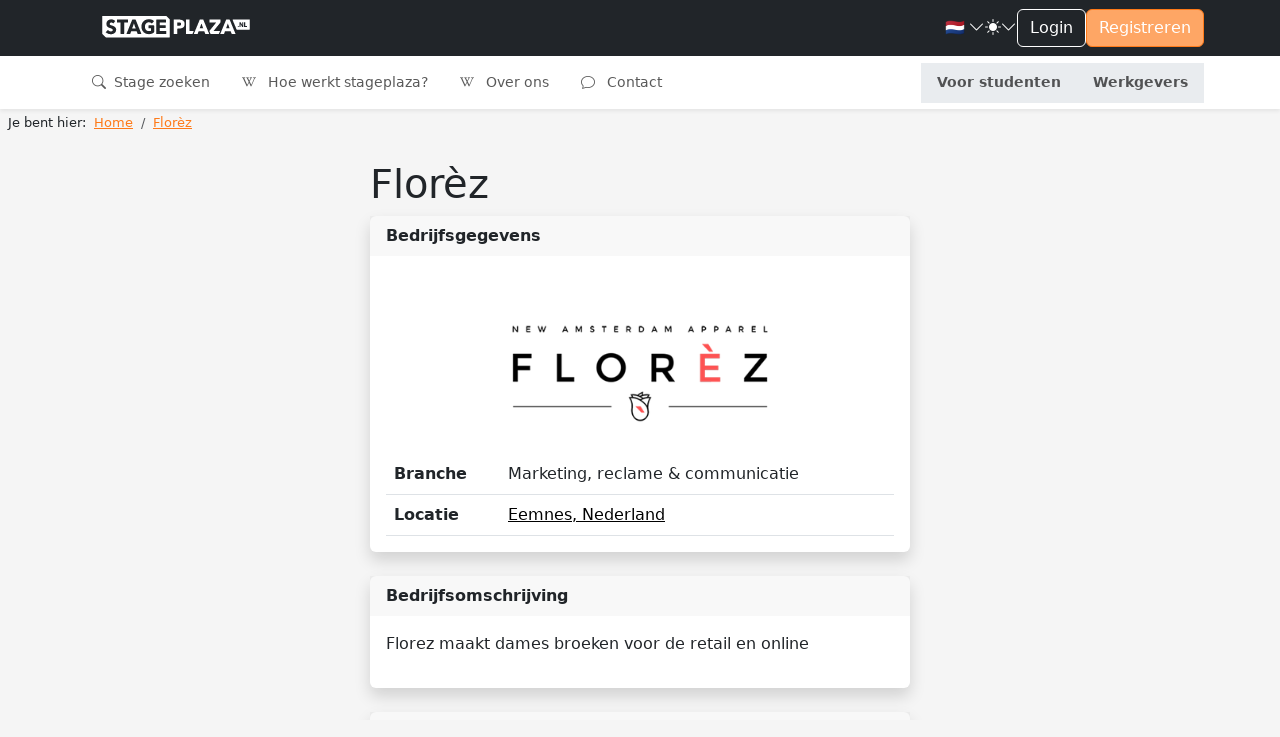

--- FILE ---
content_type: text/html; charset=utf-8
request_url: https://stageplaza.nl/bedrijfsprofiel/52854/
body_size: 19223
content:

<!DOCTYPE html>
<html lang="nl" class="h-100" data-bs-theme="light">
    <head>
        <meta charset="utf-8">
        <meta http-equiv="x-ua-Compatible" content="ie=edge">
        
        <title>Stage lopen bij Florèz - Stageplaza</title>
        
        
        
        <meta name="viewport" content="width=device-width, initial-scale=1">
        <link rel="canonical"
              href="//stageplaza.nl/bedrijfsprofiel/52854/">
        <link rel="shortcut icon" href="https://static.stageplaza.nl/favicon.ico">
        <link rel="preconnect" href="https://fonts.gstatic.com">
        <link href="https://fonts.googleapis.com/css2?family=Lato:ital,wght@0,100;0,300;0,400;0,700;0,900;1,100;1,300;1,400;1,700;1,900&display=swap"
              rel="stylesheet">
        <link href="https://static.stageplaza.nl/bundles/stageplaza/main-bf2b69080a16c07c1fa5.css" rel="stylesheet" />
        
        
        
            
            <script>(function(w,d,s,l,i){w[l]=w[l]||[];w[l].push({'gtm.start':
            new Date().getTime(),event:'gtm.js'});var f=d.getElementsByTagName(s)[0],
            j=d.createElement(s),dl=l!='dataLayer'?'&l='+l:'';j.async=true;j.src=
            'https://www.googletagmanager.com/gtm.js?id='+i+dl;f.parentNode.insertBefore(j,f);
            })(window,document,'script','dataLayer','GTM-585QHRP');
            </script>
        
    </head>
    <body hx-headers='{"X-CSRFToken": "9MZ0OtLKLnpja1tC9LZFKhSv2DcaKgvN7YTbgy3TSLmSacJd8ZkSHLo5uEdCkYXD"}' class="h-100">
        <script>var django = {"settings": {"POSTCODE_API_KEY": "NR4vuNLkt97ZZbg2rQ7e627W7M5MCzlh1KFlQaFZ", "DEBUG": false}, "user": {"is_authenticated": false, "type": "anonymous"}, "language": "nl", "partner": {"country": "NL", "code": "SP"}, "i18n": {"texts": {"confirm_title": "Bevestiging vereist", "cancel": "Annuleren", "close": "Sluiten", "confirm": "Bevestigen"}}};</script>
        
            
            <noscript>
                <iframe src="https://www.googletagmanager.com/ns.html?id=GTM-585QHRP"
                        height="0"
                        width="0"
                        style="display:none;
                               visibility:hidden"></iframe>
            </noscript>
        
        
    <div class="d-flex flex-column h-100">
        <div class="flex-shrink-0">
            <header id="header"
                    data-bs-theme="light"
                    class="shadow-sm navbar navbar-expand-lg flex-column align-items-stretch">
                <div class="topbar">
                    <div class="container-fluid">
                        <div class="d-flex justify-content-between">
                            <div class="d-flex justify-content-center align-items-center">
                                <button class="navbar-toggler"
                                        type="button"
                                        data-bs-toggle="collapse"
                                        data-bs-target="#mainNavToggler"
                                        aria-controls="mainNavToggler"
                                        aria-expanded="false"
                                        aria-label="Toggle navigation">
                                    <span class="navbar-toggler-icon"></span>
                                </button>
                                <a class="navbar-brand py-3" href="/">
                                    <img src="https://static.stageplaza.nl/stageplaza/img/logo-icon.svg"
                                         alt="Stageplaza icon"
                                         class="d-block d-lg-none brand-logomark"
                                         width="49"
                                         height="49">
                                    <img src="https://static.stageplaza.nl/stageplaza/img/logo.svg"
                                         alt="Stageplaza logo"
                                         class="d-none d-lg-block brand-logotype"
                                         width="200"
                                         height="32.66">
                                </a>
                            </div>
                            <div class="d-flex align-items-center gap-3">
                                


                                <div class="dropdown">
    <a id="languageDropdown"
       class="nav-link dropdown-toggle arrow-none d-flex align-items-center gap-1"
       data-bs-toggle="dropdown"
       href="#"
       role="button"
       aria-haspopup="false"
       aria-expanded="false">
        <span class="me-0 me-sm-1">
            
                🇳🇱
            
        </span>
        <i class="bi bi-chevron-down"></i>
    </a>
    <div class="dropdown-menu dropdown-menu-end dropdown-menu-animated"
         data-popper-placement="bottom-end"
         aria-labelledby="languageDropdown">
        <a class="dropdown-item apost"
           data-noconfirm
           data-post='{"language": "nl"}'
           href="/i18n/language">
            <span class="me-0 me-sm-1">🇳🇱</span> <span class="align-middle">Nederlands</span>
        </a>
        <a class="dropdown-item apost"
           data-noconfirm
           data-post='{"language": "en"}'
           href="/i18n/language">
            <span class="me-0 me-sm-1">🇬🇧</span> <span class="align-middle">English</span>
        </a>
    </div>
</div>

                                <div class="dropdown arrow-none">
    <button class="nav-link dropdown-toggle arrow-none d-flex align-items-center gap-1"
            id="themeDropdown"
            data-bs-toggle="dropdown"
            aria-haspopup="false"
            aria-expanded="false">
        <i class="bi bi-sun-fill"></i>
        <i class="bi bi-chevron-down"></i>
    </button>
    <div class="dropdown" aria-labelledby="themeDropdown">
        <div class="dropdown-menu dropdown-menu-end dropdown-menu-animated"
             data-popper-placement="bottom-end"
             aria-labelledby="themeDropdown">
            <button type="button"
                    class="dropdown-item d-flex align-items-center"
                    data-bs-theme-value="light"
                    aria-pressed="false">
                <i class="bi bi-sun-fill me-2"></i>
                Light
            </button>
            <button type="button"
                    class="dropdown-item d-flex align-items-center"
                    data-bs-theme-value="dark"
                    aria-pressed="false">
                <i class="bi bi-moon-stars-fill me-2"></i>
                Dark
            </button>
            <button type="button"
                    class="dropdown-item d-flex align-items-center"
                    data-bs-theme-value="auto"
                    aria-pressed="false">
                <i class="bi bi-circle-half me-2"></i>
                Auto
            </button>
        </div>
    </div>
</div>

                                

    
        
    
    <a href="/account/inloggen/" class="btn btn-outline-primary">Login</a>
    <a href="/stagiairs/inschrijven/" class="btn btn-primary d-none d-md-block">Registreren</a>


                            </div>
                        </div>
                    </div>
                </div>
                <div class="container-fluid">
<nav id="mainNav">
    <div class="collapse navbar-collapse" id="mainNavToggler">
        <ul class="navbar-nav me-auto mb-2 mb-lg-0 expandedNav">
            
                
                    
                    <li class="nav-item">
                        <a class="nav-link "
                           href="/stage_zoeken/">
                            <i class="bi bi-search me-1"></i>
                            Stage zoeken
                        </a>
                    </li>
                

                
                <li class="nav-item">
                    <a class="nav-link "
                       href="/wiki/">
                        <i class="bi bi-wikipedia me-2"></i>
                        Hoe werkt stageplaza?
                    </a>
                </li>
                <li class="nav-item">
                    <a class="nav-link "
                       href="/over_ons/">
                        <i class="bi bi-wikipedia me-2"></i>
                        Over ons
                    </a>
                </li>
                <li class="nav-item">
                    <a class="nav-link "
                       href="/contact/">
                        <i class="bi bi-chat me-2"></i>
                        Contact
                    </a>
                </li>

                <!-- nieuwe knoppen -->
                <div class="mainToggleVisitor">
                    <li class="nav-item">
                        <a class="nav-link text-center fw-bold "
                        href="/stagiairs/">

                            Voor studenten
                        </a>
                    </li>
                    <li class="nav-item">
                        <a class="nav-link text-center fw-bold "
                        href="/werkgevers/">

                            Werkgevers
                        </a>
                    </li>
                </div>

            
        </ul>
    </div>
</nav>
</div>
            </header>
            <main>
                
                
                
                    
<nav aria-label="breadcrumb" class="py-1 px-2 mb-4">
    
        <ol class="breadcrumb mb-0"
            itemscope
            itemtype="http://schema.org/BreadcrumbList">
            <li class="pe-2">Je bent hier:</li>
            
                <li class="breadcrumb-item "
                    itemprop="itemListElement"
                    itemscope
                    itemtype="http://schema.org/ListItem">
                    <a itemprop="item" href="/">
                        <span itemprop="name">Home</span>
                    </a>
                    <meta itemprop="position" content="1" />
                </li>
            
                <li class="breadcrumb-item active"
                    itemprop="itemListElement"
                    itemscope
                    itemtype="http://schema.org/ListItem">
                    <a itemprop="item" href="/bedrijfsprofiel/52854/">
                        <span itemprop="name">Florèz</span>
                    </a>
                    <meta itemprop="position" content="2" />
                </li>
            
        </ol>
    
</nav>

                
                
    <div class="fixed-container-sm">
        <div class="sheet"
             itemscope
             itemtype="http://data-vocabulary.org/Organization">
            <h1 itemprop="name">Florèz</h1>
            <section class="card shadow mb-4">
                <div class="card-header">Bedrijfsgegevens</div>
                <div class="card-body">
                    
                        
                            <img src="https://media.stageplaza.nl/cache/60/5a/605a08137676c25bbc35f28172364826.png"
                                 width="100%"
                                 height="auto"
                                 alt="Florèz">
                        
                    
                    <table class="table mb-0">
                        
                            <tr>
                                <th>Branche</th>
                                <td>Marketing, reclame &amp; communicatie</td>
                            </tr>
                        
                        
                        
                            <tr>
                                <th>Locatie</th>
                                <td>
                                    <a href="https://www.google.nl/maps/place/Eemnes,+Nederland/"
                                       target="_blank"
                                       class="text-black">
                                        <i class="fas fa-map-marker-alt"></i>
                                        <span itemprop="address"
                                              itemscope
                                              itemtype="http://data-vocabulary.org/Address"><span itemprop="locality">Eemnes, Nederland</span></span>
                                    </a>
                                </td>
                            </tr>
                        
                        
                    </table>
                </div>
            </section>
            <section class="card shadow mb-4">
                <div class="card-header">Bedrijfsomschrijving</div>
                <div class="card-body">
                    
                        <p>Florez maakt dames broeken voor de retail en online</p>
                    
                </div>
            </section>
            <section class="card shadow mb-4">
                <div class="card-header">Bedrijfspresentatie</div>
                <div class="card-body">
                    
                        <div class="text-muted text-center fst-italic">Er is nog geen videopresentatie toegevoegd.</div>
                    
                </div>
            </section>
            


        </div>
    </div>

            </main>
        </div>
        
<div class="mt-auto">
  <footer id="footer" class="pt-4 pb-3" data-bs-theme="light">
    <div class="container">
      <div class="row justify-content-center">
        <div class="col-6 col-md-3 mb-3">
<h5>Studenten</h5>
<ul class="nav flex-column">
    <li class="nav-item mb-2">
        <a href="/stagiairs/inschrijven/" class="nav-link p-0">Inschrijven</a>
    </li>
    <li class="nav-item mb-2">
        <a href="/stage_zoeken/" class="nav-link p-0">Stage zoeken</a>
    </li>
    
    <li class="nav-item mb-2">
        <a href="/stagiairs/veelgestelde-vragen/" class="nav-link p-0">Veelgestelde vragen</a>
    </li>
</ul>
</div>
        <div class="col-6 col-md-3 mb-3">
<h5>Werkgevers</h5>
<ul class="nav flex-column">
    <li class="nav-item mb-2">
        <a href="/werkgevers/inschrijven/" class="nav-link p-0">Plaats vacature</a>
    </li>
    <li class="nav-item mb-2">
        <a href="/stagiair_zoeken/" class="nav-link p-0">Stagiair zoeken</a>
    </li>
    
        <li class="nav-item mb-2">
            <a href="/stagiair_zoeken/internationaal/"
               class="nav-link p-0">Internationale stagiairs</a>
        </li>
    
    <li class="nav-item mb-2">
        <a href="/werkgevers/veelgestelde-vragen/" class="nav-link p-0">Veelgestelde vragen</a>
    </li>
</ul>
</div>
        <div class="col-6 col-md-3 mb-3">
<h5>Wiki</h5>
<ul class="nav flex-column">
    <li class="nav-item mb-2">
        <a href="/wiki/" class="nav-link p-0">Stage wiki</a>
    </li>
    
        <li class="nav-item mb-2">
            <a href="/wiki/voorbeeld_cv/" class="nav-link p-0">Voorbeeld CV</a>
        </li>
        <li class="nav-item mb-2">
            <a href="/wiki/voorbeeld_sollicitatiebrief/"
               class="nav-link p-0">Voorbeeld Sollicitatiebrief</a>
        </li>
        <li class="nav-item mb-2">
            <a href="/wiki/sollicitatiegesprek_stage/"
               class="nav-link p-0">Sollicitatiegesprek</a>
        </li>
    
</ul>
</div>
        <div class="col-6 col-md-3 mb-3">
<h5>Over ons</h5>
<ul class="nav flex-column">
    <li class="nav-item mb-2">
        <a href="/over_ons/" class="nav-link p-0" rel="nofollow">Over ons</a>
    </li>
    <li class="nav-item mb-2">
        <a href="/blog/" class="nav-link p-0">Blog</a>
    </li>
    <li class="nav-item mb-2">
        <a href="/contact/" class="nav-link p-0" rel="nofollow">Contact</a>
    </li>
</ul>
</div>
      </div>
      
<div class="h6 mb-3 text-center">
    Stageplaza is onderdeel van de CareerPlaza Group
</div>
<div class="d-flex justify-content-between align-items-center gap-3 flex-wrap">
    <a href="https://careerplazagroup.com/">
        <img src="https://static.stageplaza.nl/img/logos/careerplaza.svg" width="auto" height="24" alt="CareerPlaza Group" class="filter-white mb-3">
    </a>
    
    
        <a href="https://bijbaanplaza.nl">
            <img src="https://static.stageplaza.nl/img/logos/bijbaanplaza.svg" width="auto" height="24" alt="Bijbaanplaza" class="filter-white mb-3">
        </a>
    
    
        <a href="https://startersplaza.nl">
            <img src="https://static.stageplaza.nl/img/logos/startersplaza.svg" width="auto" height="24" alt="Startersplaza" class="filter-white mb-3">
        </a>
    
    
        <a href="https://globalplacement.com">
            <img src="https://static.stageplaza.nl/img/logos/globalplacement.svg" width="auto" height="21" alt="Globalplacement" class="filter-white mb-3">
        </a>
    
    
        <a href="https://globalworkjourney.com">
            <img src="https://static.stageplaza.nl/img/logos/globalworkjourney.svg" width="auto" height="21" alt="Globalplacement" class="filter-white mb-3">
        </a>
    
</div>

      <div class="d-flex flex-column flex-lg-row justify-content-between pt-4 border-top">
        <ul class="list-unstyled d-flex justify-content-center justify-content-lg-left">
    <li class="ms-3">
        <a href="https://www.youtube.com/stageplaza"
           rel="publisher nofollow"
           target="_blank"
           class="text-light">
            <i class="bi bi-youtube h4"></i>
            <span class="visually-hidden">YouTube</span>
        </a>
    </li>
    <li class="ms-3">
        <a href="https://www.linkedin.com/company/stageplaza.nl"
           rel="publisher nofollow"
           target="_blank"
           class="text-light">
            <i class="bi bi-linkedin h4"></i>
            <span class="visually-hidden">LinkedIn</span>
        </a>
    </li>
    <li class="ms-3">
        <a href="https://twitter.com/Stageplaza"
           rel="publisher nofollow"
           target="_blank"
           class="text-light">
            <i class="bi bi-twitter-x h4"></i>
            <span class="visually-hidden">Twitter X</span>
        </a>
    </li>
    <li class="ms-3">
        <a href="https://www.facebook.com/stageplaza"
           rel="publisher nofollow"
           target="_blank"
           class="text-light">
            <i class="bi bi-facebook h4"></i>
            <span class="visually-hidden">Facebook</span>
        </a>
    </li>
</ul>

        
<div class="text-center text-lg-left">
    <span class="pe-2 d-block d-lg-inline">
        © 1998 – 2026 CareerPlaza Group B.V.
    </span>
    <a href="/beleid/voorwaarden/" class="pe-2">Algemene voorwaarden</a>
    <a href="/beleid/privacy/" class="pe-2">Privacybeleid</a>
    <a href="/beleid/cookies/" class="pe-2">Cookiebeleid</a>
</div>

      </div>
    </div>
  </footer>
</div>

    </div>

        <script src="https://static.stageplaza.nl/bundles/stageplaza/main-bf2b69080a16c07c1fa5.js" ></script>
        <script async src="https://maps.googleapis.com/maps/api/js?key=AIzaSyDsHip6KQ9RqJXAhiTMynWDurtO01qWSF8&libraries=places&callback=googleMapsCallback&language=nl">
        </script>
        <script src="https://unpkg.com/htmx.org@1.9.11/dist/htmx.min.js"></script>

        <script type="text/javascript">window.userType( "0" , 0 );</script>
        <script type="text/javascript">$("body").disableSelection();</script>
        


        
        
    </body>
</html>


--- FILE ---
content_type: image/svg+xml
request_url: https://static.stageplaza.nl/stageplaza/img/logo-icon.svg
body_size: 808
content:
<svg xmlns="http://www.w3.org/2000/svg" height="94.26667" width="94.493332" viewBox="0 0 94.493332 94.26667">
    <g transform="matrix(1.3333333,0,0,-1.3333333,0,94.266667)">
        <g transform="scale(0.1)">
            <path style="fill:#f47318;fill-opacity:1;fill-rule:nonzero;stroke:none"
             d="M 528.996,224.102 C 515.598,156.199 470.301,119.797 406.102,105.301 c -68.903,-15.6018 -134,-3.403 -194.801,32.199 -11.801,7 -21.801,16.199 -32,25.301 -4.399,4 -3.703,6.597 0.398,10.601 21.602,21.395 43,42.996 64.102,64.899 4.801,4.902 7.398,4.398 11.797,-0.297 24.8,-27.004 55.8,-41.606 92.3,-43.606 18.204,-0.996 35.801,1.704 51.403,13.102 20.695,15.102 23.699,57.297 -5.5,73.699 -9.102,5.199 -18.699,9.602 -28.5,13.399 -17.203,6.898 -34.903,12.105 -52.301,18.004 -29.801,10.199 -58.5,22.195 -80.301,44.199 -5.898,6.097 -11.398,12.898 -16.203,20.601 -15.394,24.797 -21.195,51.2 -18.894,78.399 0.296,88.5 77.394,152.5 165.398,152.5 47.301,0 99.898,-18.703 134.199,-53.903 0,0 0.098,-0.097 0.098,-0.195 1.004,-0.902 1.805,-1.801 2.101,-2.601 0.102,0 0.102,-0.106 0.102,-0.204 0.801,-1.8 0,-3.796 -2.797,-6.699 l -52.004,-69.398 c -4.199,-4.5 -5.898,-3.203 -10.898,0.297 -37.699,25.898 -59.5,26.699 -83.899,21.804 -18.3,-3.601 -33.406,-20.402 -35.203,-36.898 -2.297,-21.703 5.403,-36.004 24.602,-45 29.301,-13.801 61.097,-20.504 90.898,-32.703 22.098,-9.102 43,-19.5 60.399,-34.301 12.804,-11.098 23.605,-24.504 31.402,-41.602 11.996,-26.699 12.5,-54.8 6.996,-82.796 z M 697.699,602.402 604.203,696 C 597,703 587.402,707 577.5,707 H 13.6992 C 6.10156,707 0,700.902 0,693.301 V 132.297 c 0,-10 3.99609,-19.598 11,-26.594 L 105.699,11 C 112.801,3.89844 122.297,0 132.402,0 h 562.7 c 7.5,0 13.597,6.19922 13.597,13.6992 V 575.801 c 0,9.902 -4,19.5 -11,26.601" />
        </g>
    </g>
</svg>